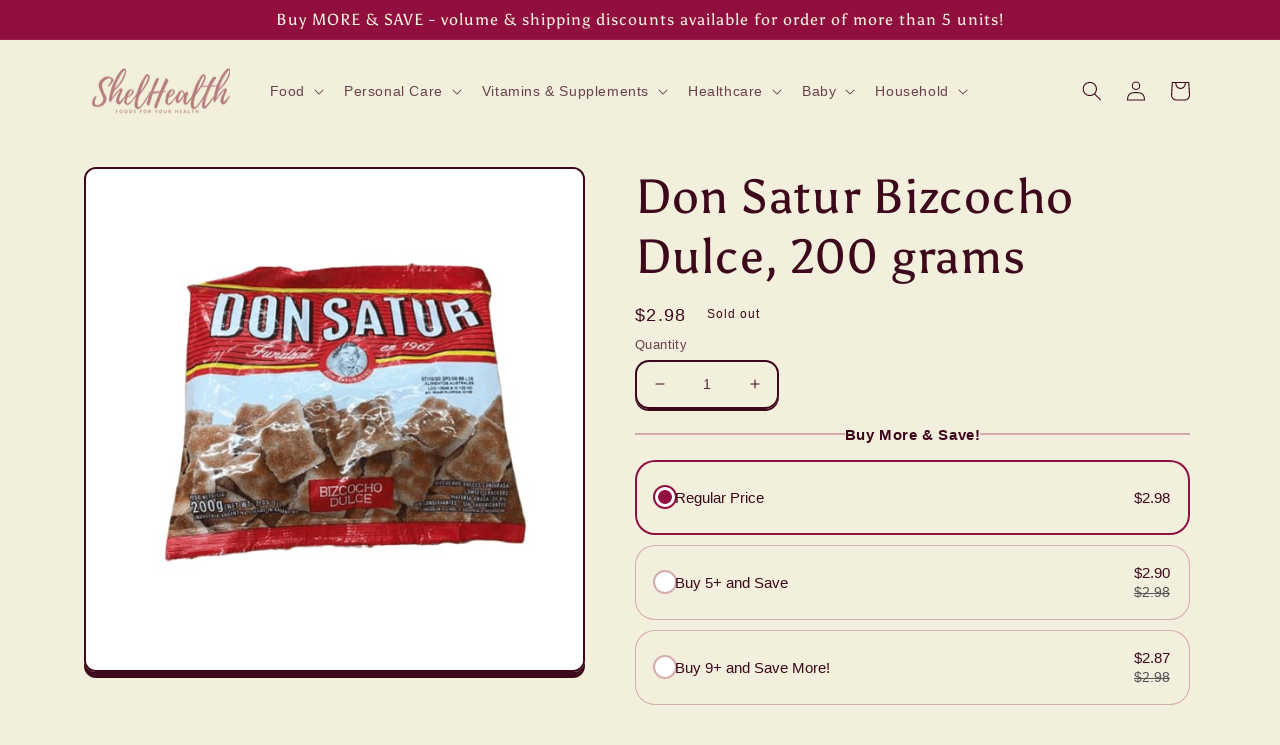

--- FILE ---
content_type: image/svg+xml
request_url: https://cdnapps.avada.io/boost-sales/Fast_Shipping.svg
body_size: 2621
content:
<svg id="Layer_1" data-name="Layer 1" xmlns="http://www.w3.org/2000/svg" viewBox="0 0 200 200"><defs><style>.cls-1{fill:#444;}</style></defs><title>1</title><path class="cls-1" d="M166.76,63.41l-9.93-19.33a4.5,4.5,0,0,0-4-2.44H121.35v-5a5.85,5.85,0,0,0-5.85-5.85H62.09a5.86,5.86,0,0,0-5.85,5.85v4.1a1.5,1.5,0,0,0,3,0v-4.1a2.86,2.86,0,0,1,2.85-2.85H115.5a2.85,2.85,0,0,1,2.85,2.85V79.45H92.85a1.5,1.5,0,0,0,0,3h25.5v7.8H91.55a12.29,12.29,0,0,0-24.4,0H59.24V87.58a1.5,1.5,0,0,0-3,0v4.17a1.5,1.5,0,0,0,1.5,1.5h9.41a12.29,12.29,0,0,0,24.4,0h39.11a1.5,1.5,0,0,0,1.24-.66,12.29,12.29,0,0,0,24.46.66h6.4a4.51,4.51,0,0,0,4.5-4.5V65.47A4.44,4.44,0,0,0,166.76,63.41ZM79.35,101.05a9.3,9.3,0,1,1,9.3-9.3A9.32,9.32,0,0,1,79.35,101.05Zm64.81,0a9.3,9.3,0,1,1,9.3-9.3A9.31,9.31,0,0,1,144.16,101.05Zm20.1-12.3a1.5,1.5,0,0,1-1.5,1.5h-6.4a12.29,12.29,0,0,0-24.46.66,1.5,1.5,0,0,0-1.24-.66h-9.31V44.64h31.47a1.49,1.49,0,0,1,1.34.82l9.94,19.32a1.49,1.49,0,0,1,.16.69Z"/><path class="cls-1" d="M150.81,50.57a1.49,1.49,0,0,0-1.34-.83H130.66a1.5,1.5,0,0,0-1.5,1.5v16.2a1.5,1.5,0,0,0,1.5,1.5h26.86a1.47,1.47,0,0,0,1.27-.71,1.5,1.5,0,0,0,.07-1.45ZM132.16,65.94V52.74h16.38l6.56,13.2Z"/><path class="cls-1" d="M64.64,78.65a1.5,1.5,0,0,0-1.5-1.5H46.54a1.5,1.5,0,1,0,0,3h16.6A1.5,1.5,0,0,0,64.64,78.65Z"/><path class="cls-1" d="M82.88,64a1.5,1.5,0,0,0-1.5-1.5H34.24a1.5,1.5,0,0,0,0,3H81.38A1.5,1.5,0,0,0,82.88,64Z"/><path class="cls-1" d="M47.48,50.89h18.4a1.5,1.5,0,0,0,0-3H47.48a1.5,1.5,0,0,0,0,3Z"/><path class="cls-1" d="M87.09,139.93a1.15,1.15,0,0,0-.35-.84,1.22,1.22,0,0,0-.88-.33H80.1v-4.83h6.84a1.22,1.22,0,0,0,.88-.33,1.09,1.09,0,0,0,.35-.8,1.15,1.15,0,0,0-.35-.84,1.22,1.22,0,0,0-.88-.33H78.83A1.21,1.21,0,0,0,78,132a1.15,1.15,0,0,0-.36.87v14.36a1.15,1.15,0,0,0,.35.87,1.25,1.25,0,0,0,.92.35,1.19,1.19,0,0,0,.86-.35,1.15,1.15,0,0,0,.36-.87v-6.15h5.76a1.18,1.18,0,0,0,.88-.34A1.05,1.05,0,0,0,87.09,139.93Z"/><path class="cls-1" d="M101.92,147.21V136.84a1.2,1.2,0,0,0-.34-.88,1.15,1.15,0,0,0-.86-.35,1.13,1.13,0,0,0-.85.36,1.22,1.22,0,0,0-.35.87v.46a4.15,4.15,0,0,0-.6-.58,5.75,5.75,0,0,0-1.52-.87,5.4,5.4,0,0,0-1.91-.33,5.3,5.3,0,0,0-2.92.84,6,6,0,0,0-2.07,2.31,7.91,7.91,0,0,0,0,6.81,6,6,0,0,0,2.08,2.34,5.46,5.46,0,0,0,3,.85,4.62,4.62,0,0,0,1.75-.33,4.87,4.87,0,0,0,2.21-1.63v.5a1.18,1.18,0,0,0,.35.87,1.22,1.22,0,0,0,1.71,0A1.18,1.18,0,0,0,101.92,147.21Zm-2.76-2.9a3.82,3.82,0,0,1-1.34,1.57,3.48,3.48,0,0,1-2,.58,3.37,3.37,0,0,1-1.95-.58,3.92,3.92,0,0,1-1.35-1.57,5.3,5.3,0,0,1,0-4.45,4,4,0,0,1,1.35-1.56,3.44,3.44,0,0,1,1.95-.58,3.56,3.56,0,0,1,2,.58,3.92,3.92,0,0,1,1.34,1.56,5.4,5.4,0,0,1,0,4.45Z"/><path class="cls-1" d="M112.83,142.22a5.86,5.86,0,0,0-1.32-.68c-.49-.17-1-.33-1.48-.46a11.76,11.76,0,0,1-1.41-.43,3.18,3.18,0,0,1-1.05-.6,1.24,1.24,0,0,1-.39-1,1.33,1.33,0,0,1,.33-1,1.8,1.8,0,0,1,.83-.47,3.56,3.56,0,0,1,1-.13,4,4,0,0,1,1.63.32,3.23,3.23,0,0,1,1.18.9,1.07,1.07,0,0,0,.67.27,1,1,0,0,0,.69-.22.87.87,0,0,0,.4-.77,1.34,1.34,0,0,0-.28-.74,4.17,4.17,0,0,0-1.24-1,6,6,0,0,0-1.49-.56,6.42,6.42,0,0,0-1.47-.18,5.44,5.44,0,0,0-2.22.45,4.23,4.23,0,0,0-1.65,1.28,3,3,0,0,0-.64,1.94,3.13,3.13,0,0,0,.4,1.65,3.26,3.26,0,0,0,1,1.1,5.52,5.52,0,0,0,1.4.68c.52.18,1,.34,1.55.48s.93.27,1.34.42a2.81,2.81,0,0,1,1,.59,1.24,1.24,0,0,1,.39,1,1.35,1.35,0,0,1-.36,1,2,2,0,0,1-.87.48,4.24,4.24,0,0,1-1,.15,4.29,4.29,0,0,1-2-.43,5.54,5.54,0,0,1-1.5-1.17,1.1,1.1,0,0,0-.7-.37,1.06,1.06,0,0,0-.71.17,1,1,0,0,0-.51.76,1.27,1.27,0,0,0,.2.78,4.94,4.94,0,0,0,2.29,1.72,8.1,8.1,0,0,0,2.72.49,5.87,5.87,0,0,0,2.2-.43,4.48,4.48,0,0,0,1.73-1.26,3.09,3.09,0,0,0,.68-2,3.38,3.38,0,0,0-.37-1.67A3.44,3.44,0,0,0,112.83,142.22Z"/><path class="cls-1" d="M123.09,147.13a1,1,0,0,0-.24-.72.73.73,0,0,0-.53-.26,1,1,0,0,0-.49.1,1.16,1.16,0,0,1-.47.09,1.54,1.54,0,0,1-.52-.09.78.78,0,0,1-.39-.37,1.36,1.36,0,0,1-.15-.69v-7h1.92a1.13,1.13,0,0,0,.81-.32,1,1,0,0,0,.32-.76,1.09,1.09,0,0,0-1.13-1.13H120.3v-1.9a1.21,1.21,0,0,0-.33-.87,1.23,1.23,0,0,0-1.72,0,1.18,1.18,0,0,0-.35.87V136h-1.32a1.1,1.1,0,0,0-.8.31,1.12,1.12,0,0,0,0,1.57,1.08,1.08,0,0,0,.8.33h1.32v7.13a3.91,3.91,0,0,0,.34,1.78,2.21,2.21,0,0,0,.85.93,3.08,3.08,0,0,0,1.07.36,9.41,9.41,0,0,0,1,.07,2.61,2.61,0,0,0,1.34-.36A1.06,1.06,0,0,0,123.09,147.13Z"/><path class="cls-1" d="M62.49,169.18a5.92,5.92,0,0,0-1.77-.93,22.39,22.39,0,0,0-2.36-.65,15.83,15.83,0,0,1-1.92-.58,3.25,3.25,0,0,1-1.31-.86,2,2,0,0,1-.46-1.34,1.9,1.9,0,0,1,.4-1.21,2.69,2.69,0,0,1,1.18-.82,5.09,5.09,0,0,1,1.85-.3,4.79,4.79,0,0,1,1.4.22,7.61,7.61,0,0,1,1.38.54,3.49,3.49,0,0,1,1,.73.88.88,0,0,0,.58.19,1.06,1.06,0,0,0,.8-.37,1.18,1.18,0,0,0,.35-.8,1.41,1.41,0,0,0-.58-1.08,5.68,5.68,0,0,0-2.13-1.26,8.24,8.24,0,0,0-2.83-.47,7.44,7.44,0,0,0-3,.57A5,5,0,0,0,53,162.4a4.17,4.17,0,0,0-.77,2.52,4.46,4.46,0,0,0,.37,1.89,3.87,3.87,0,0,0,1,1.41,5.58,5.58,0,0,0,1.62,1,11.58,11.58,0,0,0,2.14.6,12.79,12.79,0,0,1,2.22.63,3.63,3.63,0,0,1,1.42.94,2.09,2.09,0,0,1,.49,1.43,1.76,1.76,0,0,1-.48,1.22,3.4,3.4,0,0,1-1.28.84,4.84,4.84,0,0,1-1.77.31,5.85,5.85,0,0,1-2.34-.43,6.79,6.79,0,0,1-1.9-1.27,1.14,1.14,0,0,0-.72-.26,1.09,1.09,0,0,0-.84.36,1.14,1.14,0,0,0-.34.81,1.31,1.31,0,0,0,.13.57,1.17,1.17,0,0,0,.4.46A7.59,7.59,0,0,0,55,177a9.08,9.08,0,0,0,3.07.48,7.08,7.08,0,0,0,3-.6,5.39,5.39,0,0,0,2.15-1.68,4.09,4.09,0,0,0,.82-2.52,5,5,0,0,0-.39-2.09A3.6,3.6,0,0,0,62.49,169.18Z"/><path class="cls-1" d="M75.59,165.1a4.11,4.11,0,0,0-2.57-.71,4.32,4.32,0,0,0-1.53.27,5.1,5.1,0,0,0-1.31.74,4.87,4.87,0,0,0-1,1l-.14.22v-5.93a1.18,1.18,0,0,0-.34-.87,1.15,1.15,0,0,0-.86-.35,1.11,1.11,0,0,0-.86.35,1.22,1.22,0,0,0-.34.87V176a1.22,1.22,0,0,0,.34.88,1.15,1.15,0,0,0,.86.35,1.18,1.18,0,0,0,1.2-1.23v-6.36a3.06,3.06,0,0,1,.4-1.53A2.87,2.87,0,0,1,70.59,167a3.38,3.38,0,0,1,1.67-.4,2.66,2.66,0,0,1,1.57.4,2.19,2.19,0,0,1,.79,1.11,4.91,4.91,0,0,1,.23,1.53V176a1.22,1.22,0,0,0,.33.88,1.18,1.18,0,0,0,.87.35,1.17,1.17,0,0,0,.85-.35,1.19,1.19,0,0,0,.35-.88v-6.36a9.15,9.15,0,0,0-.37-2.64A3.77,3.77,0,0,0,75.59,165.1Z"/><path class="cls-1" d="M81.64,164.51a1.15,1.15,0,0,0-.85.35,1.18,1.18,0,0,0-.35.87V176a1.19,1.19,0,0,0,.35.88,1.22,1.22,0,0,0,1.71,0,1.18,1.18,0,0,0,.34-.88V165.73a1.18,1.18,0,0,0-.34-.87A1.15,1.15,0,0,0,81.64,164.51Z"/><path class="cls-1" d="M81.64,160.36a1.75,1.75,0,0,0-1,.24,1,1,0,0,0-.33.84v.38a1,1,0,0,0,.31.85,1.59,1.59,0,0,0,1,.25,1.77,1.77,0,0,0,1-.24,1,1,0,0,0,.32-.86v-.38a1,1,0,0,0-.31-.83A1.64,1.64,0,0,0,81.64,160.36Z"/><path class="cls-1" d="M95.43,165.23a5.41,5.41,0,0,0-3-.84,4.88,4.88,0,0,0-1.57.26,5.22,5.22,0,0,0-1.35.7,5,5,0,0,0-1,.92s0,.08-.07.12v-.61a1.19,1.19,0,0,0-.35-.86,1.2,1.2,0,0,0-1.71,0,1.18,1.18,0,0,0-.34.86v15a1.18,1.18,0,0,0,.34.88,1.22,1.22,0,0,0,1.71,0,1.19,1.19,0,0,0,.35-.88v-5.22a5.2,5.2,0,0,0,.86.82,5.79,5.79,0,0,0,1.44.76,5.51,5.51,0,0,0,4.66-.56,6,6,0,0,0,2.06-2.31,7.19,7.19,0,0,0,.77-3.4,7,7,0,0,0-.77-3.37A6,6,0,0,0,95.43,165.23Zm0,7.88a3.88,3.88,0,0,1-1.34,1.56,3.4,3.4,0,0,1-2,.57,3.54,3.54,0,0,1-2-.57,3.71,3.71,0,0,1-1.33-1.56,5,5,0,0,1-.48-2.22,4.89,4.89,0,0,1,.48-2.21,3.85,3.85,0,0,1,1.33-1.52,3.61,3.61,0,0,1,2-.56,3.47,3.47,0,0,1,2,.56,4,4,0,0,1,1.34,1.54,4.87,4.87,0,0,1,.49,2.19A5,5,0,0,1,95.48,173.11Z"/><path class="cls-1" d="M110.33,165.23a5.41,5.41,0,0,0-3-.84,4.92,4.92,0,0,0-1.57.26,5.16,5.16,0,0,0-1.34.7,4.77,4.77,0,0,0-1,.92l-.08.12v-.61a1.18,1.18,0,0,0-.34-.86,1.16,1.16,0,0,0-.86-.36,1.12,1.12,0,0,0-.86.36,1.23,1.23,0,0,0-.34.86v15a1.22,1.22,0,0,0,.34.88,1.15,1.15,0,0,0,.86.35,1.18,1.18,0,0,0,1.2-1.23v-5.22a4.91,4.91,0,0,0,.87.82,5.46,5.46,0,0,0,1.44.76,5.49,5.49,0,0,0,4.65-.56,6,6,0,0,0,2.07-2.31,7.31,7.31,0,0,0,.77-3.4,7.13,7.13,0,0,0-.77-3.37A6,6,0,0,0,110.33,165.23Zm0,7.88a3.86,3.86,0,0,1-1.33,1.56,3.43,3.43,0,0,1-2,.57,3.48,3.48,0,0,1-2-.57,3.73,3.73,0,0,1-1.34-1.56,5,5,0,0,1-.48-2.22,4.89,4.89,0,0,1,.48-2.21,3.87,3.87,0,0,1,1.34-1.52,3.56,3.56,0,0,1,2-.56,3.5,3.5,0,0,1,2,.56,4,4,0,0,1,1.33,1.54,4.74,4.74,0,0,1,.49,2.19A4.89,4.89,0,0,1,110.38,173.11Z"/><path class="cls-1" d="M116.94,160.36a1.72,1.72,0,0,0-1,.24,1,1,0,0,0-.34.84v.38a1,1,0,0,0,.31.85,1.61,1.61,0,0,0,1,.25,1.75,1.75,0,0,0,1-.24,1,1,0,0,0,.33-.86v-.38a1,1,0,0,0-.31-.83A1.67,1.67,0,0,0,116.94,160.36Z"/><path class="cls-1" d="M116.94,164.51a1.17,1.17,0,0,0-.85.35,1.18,1.18,0,0,0-.35.87V176a1.19,1.19,0,0,0,.35.88,1.17,1.17,0,0,0,.85.35,1.18,1.18,0,0,0,.87-.35,1.22,1.22,0,0,0,.33-.88V165.73a1.21,1.21,0,0,0-.33-.87A1.18,1.18,0,0,0,116.94,164.51Z"/><path class="cls-1" d="M130.53,165a4.34,4.34,0,0,0-2.64-.7,4.66,4.66,0,0,0-1.59.27,5,5,0,0,0-1.34.75,5.7,5.7,0,0,0-1,1c-.06.08-.1.16-.16.24v-.75a1.17,1.17,0,0,0-.35-.88,1.22,1.22,0,0,0-1.71,0,1.24,1.24,0,0,0-.34.88V176a1.22,1.22,0,0,0,.34.88,1.21,1.21,0,0,0,2.06-.88v-6.4a2.88,2.88,0,0,1,.42-1.55,3.13,3.13,0,0,1,1.17-1.11,3.53,3.53,0,0,1,1.72-.42,2.87,2.87,0,0,1,1.65.42,2.25,2.25,0,0,1,.83,1.11,4.63,4.63,0,0,1,.24,1.55V176a1.22,1.22,0,0,0,.33.88,1.23,1.23,0,0,0,1.72,0,1.19,1.19,0,0,0,.35-.88v-6.43a8.79,8.79,0,0,0-.38-2.65A3.71,3.71,0,0,0,130.53,165Z"/><path class="cls-1" d="M146.2,164.41a1.15,1.15,0,0,0-.87.36,1.24,1.24,0,0,0-.33.87v.69a5.62,5.62,0,0,0-.8-.83,6,6,0,0,0-1.5-.85,5.3,5.3,0,0,0-1.9-.33,5.43,5.43,0,0,0-3,.85,6,6,0,0,0-2.12,2.33,7.69,7.69,0,0,0,0,6.79,6.15,6.15,0,0,0,2.13,2.33,5.65,5.65,0,0,0,3.05.85,4.61,4.61,0,0,0,1.6-.28,5.28,5.28,0,0,0,1.38-.71,4.15,4.15,0,0,0,1-.94c.07-.11.12-.21.18-.31v1.28a3.14,3.14,0,0,1-1,2.42,4.18,4.18,0,0,1-2.9.89,4.62,4.62,0,0,1-1.17-.16,11,11,0,0,1-1.13-.34l-.74-.27a1.49,1.49,0,0,0-.94-.07,1.09,1.09,0,0,0-.65.65.94.94,0,0,0,0,.77,1.59,1.59,0,0,0,.74.67,3,3,0,0,0,.95.43,12.66,12.66,0,0,0,1.5.37,7.15,7.15,0,0,0,1.41.16,8,8,0,0,0,3.13-.6,5.11,5.11,0,0,0,2.3-1.89,5.86,5.86,0,0,0,.86-3.32V165.64a1.2,1.2,0,0,0-.34-.88A1.15,1.15,0,0,0,146.2,164.41Zm-1.58,8.73a4,4,0,0,1-1.4,1.56,3.81,3.81,0,0,1-2.06.56,3.71,3.71,0,0,1-2.07-.58,4,4,0,0,1-1.39-1.55,5.25,5.25,0,0,1,0-4.47,4,4,0,0,1,1.39-1.56,3.79,3.79,0,0,1,2.07-.58,3.73,3.73,0,0,1,2.06.57,3.86,3.86,0,0,1,1.4,1.56,5,5,0,0,1,.5,2.24A5,5,0,0,1,144.62,173.14Z"/></svg>